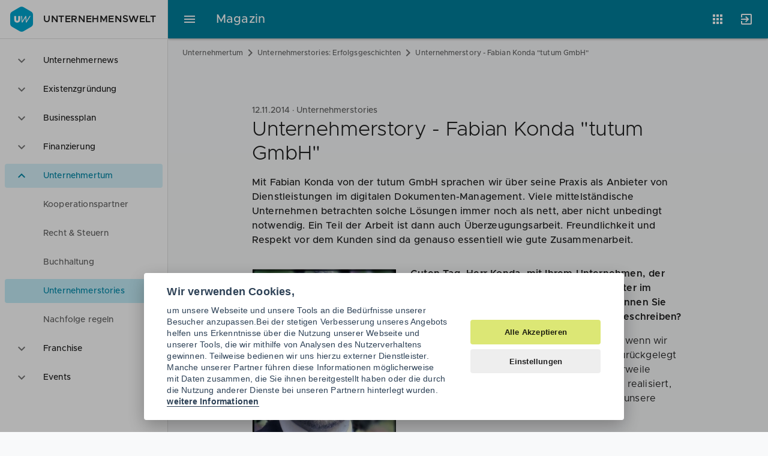

--- FILE ---
content_type: text/html; charset=UTF-8
request_url: https://www.unternehmenswelt.de/news/unternehmerstories/unternehmerstory-fabian-konda-tutum-gmbh
body_size: 12051
content:
<!DOCTYPE html>
<html lang="de">
<head>
                <script type="text/javascript">
        var _mcfg = {
            enabled: true,
            siteId:  '1',
            baseUrl: 'https://matomo.unternehmenswelt.de', // without trailing slash !
        }
        var _paq = window._paq || [];
        _paq.push(['setCustomVariable', 2, 'AppName', 'magazin', 'page']);
                 _paq.push(['setCustomVariable', 1, 'PageType', 'cms:news:item', 'page']);
        _paq.push(['setCustomDimension', 1, 'cms:news:item']);
            </script>

    <!-- Matomo Tag Manager -->
    <script type="text/javascript">
        var _mtm = window._mtm = window._mtm || [];
        _mtm.push({'mtm.startTime': (new Date().getTime()), 'event': 'mtm.Start'});
        _mtm.push({'uw.app': 'magazine'});
        var d=document, g=d.createElement('script'), s=d.getElementsByTagName('script')[0];
        g.type='text/javascript'; g.async=true; g.src='https://matomo.unternehmenswelt.de/js/container_OEpw5dP0.js'; s.parentNode.insertBefore(g,s);
    </script>
    <!-- End Matomo Tag Manager -->
                    <meta charset="utf-8">
    <meta http-equiv="x-ua-compatible" content="ie=edge">
    <meta name="application-name" content="Unternehmenswelt" />
    <meta http-equiv="x-ua-compatible" content="ie=edge" />
    <meta http-equiv="expires" content="Wed, 01 Aug 2007 06:00:00 GMT" />
    <meta http-equiv="pragma" content="no-cache" />
    <meta http-equiv="content-type" content="text/html; charset=utf-8" />
    <meta name="viewport" content="width=device-width, initial-scale=1, minimum-scale=1.0, maximum-scale=1.0, user-scalable=no">
    <meta name="keywords" content="">
    <meta name="description" content="Unternehmerstory - Fabian Konda &quot;tutum GmbH&quot;. Lesen Sie mehr zur Arbeit im Dokumenten-Management!">
    <meta name="author" content="Unternehmenswelt Portal GmbH">
    <meta name="language" content="de" />
    <meta name="theme-color" content="#30b3d8" />
    <link rel="manifest" href="/manifest.json">
    <!--link rel="stylesheet" href="//cdn.zandura.com/zui/v1.1.21/css/zui.css" -->
            <link rel="canonical" href="https://www.unternehmenswelt.de/news/unternehmerstories/unternehmerstory-fabian-konda-tutum-gmbh" />
        <meta name="msapplication-config" content="/browserconfig.xml">
    <meta name="msapplication-TileColor" content="#202124">
    <meta name="msapplication-starturl" content="https://www.unternehmenswelt.de/" />
    <meta property="og:locale" content="de_DE" />
    
    
        

    <meta property="og:title" content="Unternehmerstory - Fabian Konda &quot;tutum GmbH&quot;">
    <meta property="og:type" content="article">
    <meta property="og:url" content="https://www.unternehmenswelt.de/news/unternehmerstories/unternehmerstory-fabian-konda-tutum-gmbh">
            <meta property="og:description" content="Unternehmerstory - Fabian Konda &quot;tutum GmbH&quot;. Lesen Sie mehr zur Arbeit im Dokumenten-Management!">
    
            <meta property="og:image" content="https://www.unternehmenswelt.de/cms_images/249/5cc21/fabian-konda_portrait2013-2.jpg">
                <script type="application/ld+json">{"@context":"http:\/\/schema.org","@type":"NewsArticle","mainEntityOfPage":{"@type":"WebPage","@id":"https:\/\/www.unternehmenswelt.de\/news\/unternehmerstories\/unternehmerstory-fabian-konda-tutum-gmbh"},"headline":"Unternehmerstory - Fabian Konda \"tutum GmbH\"","description":"Unternehmerstory - Fabian Konda \"tutum GmbH\". Lesen Sie mehr zur Arbeit im Dokumenten-Management!","publisher":{"@type":"Organization","name":"Unternehmenswelt","logo":{"@type":"ImageObject","url":"https:\/\/www.unternehmenswelt.de\/v2\/img\/amp-logo.png","width":"600","height":"60"}},"datePublished":"2014-11-12T11:00:15+00:00","dateModified":"2020-07-08T11:00:15+00:00","image":{"@type":"ImageObject","url":"\/cms_images\/249\/5cc21\/fabian-konda_portrait2013-2.jpg","width":1360,"height":640},"author":{"@type":"Person","name":"Stephan Leistner"}}</script>
    
    <link href="/favicon.png" rel="shortcut icon favicon" type="image/ico" />
    <link href="/apple-touch-icon.png" rel="apple-touch-icon" />
    <title>Unternehmerstory - Fabian Konda &quot;tutum GmbH&quot; - Unternehmenswelt</title>

            <link rel="stylesheet" href="/build/337.d60f8b20.css"><link rel="stylesheet" href="/build/cms.408ede7e.css">
    
</head>
<body id="html-document-body" data-zandura-auth="false" data-sso-status-url="https://accounts.zandura.com/sso/status/none" data-auth="false">
    <div class="zui-container" id="app">

        <aside class="zui-drawer " id="app-drawer" >
    <header class="zui-app-bar bottom-divider px--1.5 py--1">
        <a href="/" class="zui-logo">
            <i class="zui-icon zui-icon--uw size-6"></i>
            Unternehmenswelt
        </a>
    </header>
    <nav class="zui-content">
        <div role="listbox" class="zui-list navigation" aria-multiselectable="false">
                                                        <div role="option" aria-selected="false" class="item" id="option-14875">
                                            <button aria-controls="region-14875" aria-expanded="false" aria-labelledby="option-14875" class="list-action"></button>
                                        <i class="leading zui-icon zui-icon--expand_more"></i>
                    <div class="fluid text-truncate">Unternehmernews</div>
                </div>
                <div role="region" class="zui-disclosure" id="region-14875">
                    <ul role="menu" class="zui-list medium-emphasis">
                                                                                <li role="menuitem" aria-current="false" class="item" id="menuitem-19040">
                                <a aria-labelledby="menu-19040" class="list-action" href="/unternehmernews/aktuell"></a>
                                <i class="leading"></i>
                                <div class="text-truncate">Aktuelle News</div>
                            </li>
                                            </ul>
                </div>
                                            <div role="option" aria-selected="false" class="item" id="option-14874">
                                            <button aria-controls="region-14874" aria-expanded="false" aria-labelledby="option-14874" class="list-action"></button>
                                        <i class="leading zui-icon zui-icon--expand_more"></i>
                    <div class="fluid text-truncate">Existenzgründung</div>
                </div>
                <div role="region" class="zui-disclosure" id="region-14874">
                    <ul role="menu" class="zui-list medium-emphasis">
                                                                                <li role="menuitem" aria-current="false" class="item" id="menuitem-18899">
                                <a aria-labelledby="menu-18899" class="list-action" href="/existenzgruendung.html"></a>
                                <i class="leading"></i>
                                <div class="text-truncate">Gründerleitfaden</div>
                            </li>
                                                                                <li role="menuitem" aria-current="false" class="item" id="menuitem-18901">
                                <a aria-labelledby="menu-18901" class="list-action" href="/selbststaendigkeit.html"></a>
                                <i class="leading"></i>
                                <div class="text-truncate">Selbständigkeit</div>
                            </li>
                                                                                <li role="menuitem" aria-current="false" class="item" id="menuitem-19238">
                                <a aria-labelledby="menu-19238" class="list-action" href="/existenzgruendung/news.html"></a>
                                <i class="leading"></i>
                                <div class="text-truncate">Gründer-News</div>
                            </li>
                                                                                <li role="menuitem" aria-current="false" class="item" id="menuitem-18903">
                                <a aria-labelledby="menu-18903" class="list-action" href="/gruender-checklisten"></a>
                                <i class="leading"></i>
                                <div class="text-truncate">Gründerchecklisten</div>
                            </li>
                                                                                <li role="menuitem" aria-current="false" class="item" id="menuitem-18904">
                                <a aria-labelledby="menu-18904" class="list-action" href="/gruendungsberatung.html"></a>
                                <i class="leading"></i>
                                <div class="text-truncate">Gründungsberatung</div>
                            </li>
                                                                                <li role="menuitem" aria-current="false" class="item" id="menuitem-18907">
                                <a aria-labelledby="menu-18907" class="list-action" href="/existenzgruenderseminare.html"></a>
                                <i class="leading"></i>
                                <div class="text-truncate">Gründerseminare</div>
                            </li>
                                                                                <li role="menuitem" aria-current="false" class="item" id="menuitem-19100">
                                <a aria-labelledby="menu-19100" class="list-action" href="/foerderung.html"></a>
                                <i class="leading"></i>
                                <div class="text-truncate">Gründerförderung</div>
                            </li>
                                                                                <li role="menuitem" aria-current="false" class="item" id="menuitem-18909">
                                <a aria-labelledby="menu-18909" class="list-action" href="/rechtsformen.html"></a>
                                <i class="leading"></i>
                                <div class="text-truncate">Rechtsformen</div>
                            </li>
                                                                                <li role="menuitem" aria-current="false" class="item" id="menuitem-19038">
                                <a aria-labelledby="menu-19038" class="list-action" href="/geschaeftskonto.html"></a>
                                <i class="leading"></i>
                                <div class="text-truncate">Geschäftskonten</div>
                            </li>
                                            </ul>
                </div>
                                            <div role="option" aria-selected="false" class="item" id="option-19079">
                                            <button aria-controls="region-19079" aria-expanded="false" aria-labelledby="option-19079" class="list-action"></button>
                                        <i class="leading zui-icon zui-icon--expand_more"></i>
                    <div class="fluid text-truncate">Businessplan</div>
                </div>
                <div role="region" class="zui-disclosure" id="region-19079">
                    <ul role="menu" class="zui-list medium-emphasis">
                                                                                <li role="menuitem" aria-current="false" class="item" id="menuitem-19013">
                                <a aria-labelledby="menu-19013" class="list-action" href="/businessplan.html"></a>
                                <i class="leading"></i>
                                <div class="text-truncate">Businessplan</div>
                            </li>
                                                                                <li role="menuitem" aria-current="false" class="item" id="menuitem-18806">
                                <a aria-labelledby="menu-18806" class="list-action" href="/geschaeftsplan.html"></a>
                                <i class="leading"></i>
                                <div class="text-truncate">Geschäftsplan</div>
                            </li>
                                                                                <li role="menuitem" aria-current="false" class="item" id="menuitem-18808">
                                <a aria-labelledby="menu-18808" class="list-action" href="/unternehmenskonzept.html"></a>
                                <i class="leading"></i>
                                <div class="text-truncate">Unternehmenskonzept</div>
                            </li>
                                                                                <li role="menuitem" aria-current="false" class="item" id="menuitem-18795">
                                <a aria-labelledby="menu-18795" class="list-action" href="/businessplan-beispiele-muster-vorlagen"></a>
                                <i class="leading"></i>
                                <div class="text-truncate">Businessplan Beispiele</div>
                            </li>
                                                                                <li role="menuitem" aria-current="false" class="item" id="menuitem-18838">
                                <a aria-labelledby="menu-18838" class="list-action" href="/businessplan-inhalt.html"></a>
                                <i class="leading"></i>
                                <div class="text-truncate">Businessplan Inhalt</div>
                            </li>
                                                                                <li role="menuitem" aria-current="false" class="item" id="menuitem-18797">
                                <a aria-labelledby="menu-18797" class="list-action" href="/businessplan-muster.html"></a>
                                <i class="leading"></i>
                                <div class="text-truncate">Businessplan Muster</div>
                            </li>
                                                                                <li role="menuitem" aria-current="false" class="item" id="menuitem-18801">
                                <a aria-labelledby="menu-18801" class="list-action" href="/businessplan-vorlage.html"></a>
                                <i class="leading"></i>
                                <div class="text-truncate">Businessplan Vorlagen</div>
                            </li>
                                            </ul>
                </div>
                                            <div role="option" aria-selected="false" class="item" id="option-19080">
                                            <button aria-controls="region-19080" aria-expanded="false" aria-labelledby="option-19080" class="list-action"></button>
                                        <i class="leading zui-icon zui-icon--expand_more"></i>
                    <div class="fluid text-truncate">Finanzierung</div>
                </div>
                <div role="region" class="zui-disclosure" id="region-19080">
                    <ul role="menu" class="zui-list medium-emphasis">
                                                                                <li role="menuitem" aria-current="false" class="item" id="menuitem-19084">
                                <a aria-labelledby="menu-19084" class="list-action" href="/finanzierung.html"></a>
                                <i class="leading"></i>
                                <div class="text-truncate">Finanzierung Wissen</div>
                            </li>
                                                                                <li role="menuitem" aria-current="false" class="item" id="menuitem-19077">
                                <a aria-labelledby="menu-19077" class="list-action" href="/finanzierung-fuer-gruender-und-unternehmer.html"></a>
                                <i class="leading"></i>
                                <div class="text-truncate">Finanzierungscheck</div>
                            </li>
                                                                                <li role="menuitem" aria-current="false" class="item" id="menuitem-18889">
                                <a aria-labelledby="menu-18889" class="list-action" href="/gruendungsfinanzierung.html"></a>
                                <i class="leading"></i>
                                <div class="text-truncate">Gründungsfinanzierung</div>
                            </li>
                                                                                <li role="menuitem" aria-current="false" class="item" id="menuitem-18890">
                                <a aria-labelledby="menu-18890" class="list-action" href="/unternehmensfinanzierung.html"></a>
                                <i class="leading"></i>
                                <div class="text-truncate">Unternehmensfinanzierung</div>
                            </li>
                                                                                <li role="menuitem" aria-current="false" class="item" id="menuitem-19078">
                                <a aria-labelledby="menu-19078" class="list-action" href="/foerdermittel.html"></a>
                                <i class="leading"></i>
                                <div class="text-truncate">Fördermittel</div>
                            </li>
                                                                                <li role="menuitem" aria-current="false" class="item" id="menuitem-18896">
                                <a aria-labelledby="menu-18896" class="list-action" href="/finanzierung-news"></a>
                                <i class="leading"></i>
                                <div class="text-truncate">Finanzierung News</div>
                            </li>
                                                                                <li role="menuitem" aria-current="false" class="item" id="menuitem-19085">
                                <a aria-labelledby="menu-19085" class="list-action" href="/finanzierungspartner.html"></a>
                                <i class="leading"></i>
                                <div class="text-truncate">Finanzierungspartner</div>
                            </li>
                                            </ul>
                </div>
                                            <div role="option" aria-selected="true" class="item" id="option-14873">
                                            <button aria-controls="region-14873" aria-expanded="true" aria-labelledby="option-14873" class="list-action"></button>
                                        <i class="leading zui-icon zui-icon--expand_more"></i>
                    <div class="fluid text-truncate">Unternehmertum</div>
                </div>
                <div role="region" class="zui-disclosure open" id="region-14873">
                    <ul role="menu" class="zui-list medium-emphasis">
                                                                                <li role="menuitem" aria-current="false" class="item" id="menuitem-19117">
                                <a aria-labelledby="menu-19117" class="list-action" href="/partner-finden"></a>
                                <i class="leading"></i>
                                <div class="text-truncate">Kooperationspartner</div>
                            </li>
                                                                                <li role="menuitem" aria-current="false" class="item" id="menuitem-19082">
                                <a aria-labelledby="menu-19082" class="list-action" href="/recht-steuern.html"></a>
                                <i class="leading"></i>
                                <div class="text-truncate">Recht &amp; Steuern</div>
                            </li>
                                                                                <li role="menuitem" aria-current="false" class="item" id="menuitem-19051">
                                <a aria-labelledby="menu-19051" class="list-action" href="/buchhaltung.html"></a>
                                <i class="leading"></i>
                                <div class="text-truncate">Buchhaltung</div>
                            </li>
                                                                                <li role="menuitem" aria-current="true" class="item" id="menuitem-17631">
                                <a aria-labelledby="menu-17631" class="list-action" href="/unternehmerstories.html"></a>
                                <i class="leading"></i>
                                <div class="text-truncate">Unternehmerstories</div>
                            </li>
                                                                                <li role="menuitem" aria-current="false" class="item" id="menuitem-19081">
                                <a aria-labelledby="menu-19081" class="list-action" href="/nachfolge-regeln"></a>
                                <i class="leading"></i>
                                <div class="text-truncate">Nachfolge regeln</div>
                            </li>
                                            </ul>
                </div>
                                            <div role="option" aria-selected="false" class="item" id="option-14907">
                                            <button aria-controls="region-14907" aria-expanded="false" aria-labelledby="option-14907" class="list-action"></button>
                                        <i class="leading zui-icon zui-icon--expand_more"></i>
                    <div class="fluid text-truncate">Franchise</div>
                </div>
                <div role="region" class="zui-disclosure" id="region-14907">
                    <ul role="menu" class="zui-list medium-emphasis">
                                                                                <li role="menuitem" aria-current="false" class="item" id="menuitem-19011">
                                <a aria-labelledby="menu-19011" class="list-action" href="/franchise.html"></a>
                                <i class="leading"></i>
                                <div class="text-truncate">Franchise Businessplan</div>
                            </li>
                                                                                <li role="menuitem" aria-current="false" class="item" id="menuitem-18996">
                                <a aria-labelledby="menu-18996" class="list-action" href="/franchise-wissen"></a>
                                <i class="leading"></i>
                                <div class="text-truncate">Franchise Wissen</div>
                            </li>
                                                                                <li role="menuitem" aria-current="false" class="item" id="menuitem-19066">
                                <a aria-labelledby="menu-19066" class="list-action" href="/franchise-systeme-in-der-gastronomie.html"></a>
                                <i class="leading"></i>
                                <div class="text-truncate">Franchise Gastronomie</div>
                            </li>
                                                                                <li role="menuitem" aria-current="false" class="item" id="menuitem-19067">
                                <a aria-labelledby="menu-19067" class="list-action" href="/franchise-systeme-im-handel.html"></a>
                                <i class="leading"></i>
                                <div class="text-truncate">Franchise Handel</div>
                            </li>
                                                                                <li role="menuitem" aria-current="false" class="item" id="menuitem-19069">
                                <a aria-labelledby="menu-19069" class="list-action" href="/franchise-systeme-im-dienstleistungsgewerbe.html"></a>
                                <i class="leading"></i>
                                <div class="text-truncate">Franchise Dienstleistung</div>
                            </li>
                                                                                <li role="menuitem" aria-current="false" class="item" id="menuitem-19064">
                                <a aria-labelledby="menu-19064" class="list-action" href="/franchise-systeme-fitness-und-beauty.html"></a>
                                <i class="leading"></i>
                                <div class="text-truncate">Franchise Wellness</div>
                            </li>
                                                                                <li role="menuitem" aria-current="false" class="item" id="menuitem-19065">
                                <a aria-labelledby="menu-19065" class="list-action" href="/franchise-systeme-freizeit-und-events.html"></a>
                                <i class="leading"></i>
                                <div class="text-truncate">Franchise Freizeit</div>
                            </li>
                                                                                <li role="menuitem" aria-current="false" class="item" id="menuitem-19008">
                                <a aria-labelledby="menu-19008" class="list-action" href="/franchise-check.html"></a>
                                <i class="leading"></i>
                                <div class="text-truncate">Franchise Check</div>
                            </li>
                                            </ul>
                </div>
                                            <div role="option" aria-selected="false" class="item" id="option-14877">
                                            <button aria-controls="region-14877" aria-expanded="false" aria-labelledby="option-14877" class="list-action"></button>
                                        <i class="leading zui-icon zui-icon--expand_more"></i>
                    <div class="fluid text-truncate">Events</div>
                </div>
                <div role="region" class="zui-disclosure" id="region-14877">
                    <ul role="menu" class="zui-list medium-emphasis">
                                                                                <li role="menuitem" aria-current="false" class="item" id="menuitem-19062">
                                <a aria-labelledby="menu-19062" class="list-action" href="/veranstaltungen"></a>
                                <i class="leading"></i>
                                <div class="text-truncate">Aktuelle Events</div>
                            </li>
                                            </ul>
                </div>
                    </div>
    </nav>
</aside>
        <div class="zui-content">
            <header class="zui-header size-1 background--primary" id="app-header">
                                <div role="menubar" class="regular zui-app-bar fixed scroll-regular scroll-raise scroll-down--slide-out scroll-up--slide-in">
                    <div class="navigation">
                        <button class="zui-toggle-button" aria-controls="app-drawer" aria-label="Hauptmenü">
                            <i class="zui-icon zui-icon--menu"></i>
                        </button>
                    </div>
                    <div class="row text-truncate">
                        <a style="z-index: 999" href="/" class="zui-logo right-divider pr--2.5 mr--2.5 hide--mob invisible-link">Unternehmenswelt</a>
                        <span class="title">Magazin</span>
                    </div>
                    <div class="actions">
                                                                                    <div class="zui-menu apps">
    <button class="zui-toggle-button zui-tooltip position--bottom-right" aria-controls="appsMenu" aria-expanded="false" aria-label="Anwendungen"
            aria-pressed="false">
        <i class="zui-icon zui-icon--apps"></i>
    </button>
    <div role="menu" id="appsMenu" aria-hidden="true">
        <div class="zui-content scroll-y">
            <ul class="zui-list">
                <li class="item">
                    <a href="https://www.unternehmenswelt.de/unternehmernews/aktuell" class="list-action">
                        <div class="caption">Magazin</div>
                    </a>
                    <div class="zui-image">
                        <svg xmlns="http://www.w3.org/2000/svg" viewBox="0 0 64 64">
                            <defs>
                                <radialGradient id="9mdacr" cx="0" cy="0" r="90">
                                    <stop offset="0.20" stop-color="#fff" stop-opacity="0.1"></stop>
                                    <stop offset="0.30" stop-color="#fff" stop-opacity="0.08"></stop>
                                    <stop offset="0.56" stop-color="#fff" stop-opacity="0.02"></stop>
                                    <stop offset="0.80" stop-color="#fff" stop-opacity="0"></stop>
                                </radialGradient>
                            </defs>
                            <path d="M32,32,56.82,17.67a3.49,3.49,0,0,0-1.22-1.3L33.73,3.75a3.85,3.85,0,0,0-3.46,0
                                  L8.4,16.37a3.49,3.49,0,0,0-1.22,1.3Z" fill="#c5d53a"></path>
                            <path d="M32,32,7.18,17.67a3.45,3.45,0,0,0-.51,1.7V44.63a3.85,3.85,0,0,0,1.73,3L30.27,60.25
                                  a3.46,3.46,0,0,0,1.73.41Z" fill="#a8ae2c"></path>
                            <path d="M33.73,60.25,55.6,47.63a3.85,3.85,0,0,0,1.73-3V19.37a3.45,3.45,0,0,0-.51-1.7
                                  L32,32V60.66h0A3.46,3.46,0,0,0,33.73,60.25Z" fill="#979726"></path>
                            <path d="M57,18a2.68,2.68,0,0,0-.18-.28L7.19,46.32l.15.3h0Z" fill="#222" opacity="0.07"></path>
                            <path d="M56.82,17.67a1.67,1.67,0,0,0-.18-.28L7,46a2.11,2.11,0,0,0,.16.3h0Z" fill="#fff" opacity="0.1"></path>
                            <path d="M7.35,17.39c-.06.1-.1.2-.15.3L56.82,46.34l.18-.28h0Z" fill="#222" opacity="0.07"></path>
                            <path d="M7.18,17.68,7,18,56.65,46.63c.06-.1.13-.19.18-.28h0Z" fill="#fff" opacity="0.1"></path>
                            <polygon points="14.67 22 14.67 51.24 17.34 52.79 32 44.32 46.66 52.79 49.33 51.24 49.33 22
                                  32 11.98 14.67 22" fill="#f8f9fa"></polygon>
                            <polygon points="14.67 51.24 17.34 52.79 32 44.32 32 11.98 14.67 22 14.67 51.24" fill="#222" opacity="0.07"></polygon>
                            <path d="M32,31.61a2.25,2.25,0,0,0,1.15-.28l5.52-3.18V38.93h0A2.65,2.65,0,0,0,40,41.24
                                  l4,2.31V26.41a2.55,2.55,0,0,0-1.15-2L38.67,22,32,25.84Z" fill="#007f9c"></path>
                            <path d="M25.33,38.93V28.15l5.52,3.18a2.25,2.25,0,0,0,1.15.28h0V25.84h0L25.33,22l-4.18,2.42
                                  a2.55,2.55,0,0,0-1.15,2V38.93h0v4.62l4-2.31A2.65,2.65,0,0,0,25.33,38.93Z" fill="#005d6f"></path>
                            <path d="M32,60.66h.33V3.35H32Z" fill="#222" opacity="0.07"></path>
                            <path d="M31.67,60.66H32V3.35h-.33Z" fill="#fff" opacity="0.1"></path>
                            <path d="M8.4,47.63,30.27,60.25a3.85,3.85,0,0,0,3.46,0L55.6,47.63a3.85,3.85,0,0,0,1.73-3
                                  v-.34a3.85,3.85,0,0,1-1.73,3L33.73,59.92a3.85,3.85,0,0,1-3.46,0L8.4,47.29
                                  a3.85,3.85,0,0,1-1.73-3v.34A3.85,3.85,0,0,0,8.4,47.63Z" fill="#020" opacity="0.07"></path>
                            <path d="M8.4,16.71,30.27,4.08a3.85,3.85,0,0,1,3.46,0L55.6,16.71a3.85,3.85,0,0,1,1.73,3
                                  v-.34a3.85,3.85,0,0,0-1.73-3L33.73,3.75a3.85,3.85,0,0,0-3.46,0L8.4,16.37
                                  a3.85,3.85,0,0,0-1.73,3v.34A3.85,3.85,0,0,1,8.4,16.71Z" fill="#fff" opacity="0.1"></path>
                            <path d="M32,3.34a3.46,3.46,0,0,0-1.73.41L8.4,16.37a3.85,3.85,0,0,0-1.73,3V44.63
                                  a3.85,3.85,0,0,0,1.73,3L30.27,60.25a3.85,3.85,0,0,0,3.46,0L55.6,47.63
                                  a3.85,3.85,0,0,0,1.73-3V19.37a3.85,3.85,0,0,0-1.73-3L33.73,3.75
                                  A3.46,3.46,0,0,0,32,3.34Z" fill="url(#9mdacr)"></path>
                        </svg>
                    </div>
                </li>
                <li class="item">
                    <a href="https://app.unternehmenswelt.de/businessplan-tool/fragebogen/1" class="list-action">
                        <div class="caption">Businessplan</div>
                    </a>
                    <div class="zui-image">
                        <svg xmlns="http://www.w3.org/2000/svg" viewBox="0 0 64 64">
                            <defs>
                                <radialGradient id="o1p61z" cx="0" cy="0" r="90">
                                    <stop offset="0.20" stop-color="#fff" stop-opacity="0.1"/>
                                    <stop offset="0.30" stop-color="#fff" stop-opacity="0.08"/>
                                    <stop offset="0.56" stop-color="#fff" stop-opacity="0.02"/>
                                    <stop offset="0.80" stop-color="#fff" stop-opacity="0"/>
                                </radialGradient>
                            </defs>
                            <path d="M8.4,47.6l10.9,6.3V24.7L7.2,17.6a4.1,4.1,0,0,0-.5,1.8V44.6A3.6,3.6,0,0,0,8.4,47.6Z"
                                  fill="#c5d53a"/>
                            <path d="M19.3,10.1h0V53.9l11,6.4a4.3,4.3,0,0,0,1.7.4V17.3Z" fill="#a8ae2c"/>
                            <path d="M44.7,10.1h0V53.9l-11,6.4a4.3,4.3,0,0,1-1.7.4V17.3Z" fill="#007f9c"/>
                            <path d="M55.6,47.6,44.7,53.9V24.7l12.1-7.1a4.1,4.1,0,0,1,.5,1.8V44.6
                                  A3.6,3.6,0,0,1,55.6,47.6Z" fill="#0092b5"/>
                            <path d="M19.3,24.7V10.1L8.4,16.4a3,3,0,0,0-1.2,1.3Z" fill="#e2ea9b"/>
                            <path d="M32,17.3l12.7-7.2-11-6.4a4,4,0,0,0-3.4,0l-11,6.4Z" fill="#98dac6"/>
                            <path d="M44.7,24.7l12.1-7a3,3,0,0,0-1.2-1.3L44.7,10.1Z" fill="#4ecbf1"/>
                            <path d="M32,3.3a4.3,4.3,0,0,0-1.7.4L8.4,16.4a3.6,3.6,0,0,0-1.7,3V44.6a3.6,3.6,0,0,0,1.7,3
                                  L30.3,60.3a3.8,3.8,0,0,0,3.4,0L55.6,47.6a3.6,3.6,0,0,0,1.7-3V19.4a3.6,3.6,0,0,0-1.7-3
                                  L33.7,3.7A4.3,4.3,0,0,0,32,3.3Z" fill="url(#o1p61z)"/>
                        </svg>
                    </div>
                </li>
                <li class="item">
                    <a href="https://app.unternehmenswelt.de/foerdermittel-check.html" class="list-action">
                        <div class="caption">Fördermittel</div>
                    </a>
                    <div class="zui-image">
                        <svg xmlns="http://www.w3.org/2000/svg" viewBox="0 0 64 64">
                            <defs>
                                <filter id="uvlzjk" width="200%" height="200%">
                                    <feGaussianBlur in="SourceAlpha" stdDeviation="1.3"/>
                                    <feOffset dx="1.3" dy="1.3"/>
                                    <feComponentTransfer>
                                        <feFuncA type="linear" slope="0.2"/>
                                    </feComponentTransfer>
                                    <feMerge>
                                        <feMergeNode/>
                                        <feMergeNode in="SourceGraphic"/>
                                    </feMerge>
                                </filter>
                                <linearGradient id="8jv44j" x1="29" y1="27" x2="49" y2="48"
                                                gradientUnits="userSpaceOnUse">
                                    <stop offset="0" stop-color="#203" stop-opacity="0.2"/>
                                    <stop offset="1" stop-color="#203" stop-opacity="0"/>
                                </linearGradient>
                                <radialGradient id="oekcvk" cx="0" cy="0" r="90">
                                    <stop offset="0.20" stop-color="#fff" stop-opacity="0.1"/>
                                    <stop offset="0.30" stop-color="#fff" stop-opacity="0.08"/>
                                    <stop offset="0.56" stop-color="#fff" stop-opacity="0.02"/>
                                    <stop offset="0.80" stop-color="#fff" stop-opacity="0"/>
                                </radialGradient>
                            </defs>
                            <path d="M32,3.3a4.3,4.3,0,0,0-1.7.4L8.4,16.4a3.6,3.6,0,0,0-1.7,3V44.6a3.6,3.6,0,0,0,1.7,3
                                  L30.3,60.3a3.8,3.8,0,0,0,3.4,0L55.6,47.6a3.6,3.6,0,0,0,1.7-3V19.4
                                  a3.6,3.6,0,0,0-1.7-3L33.7,3.7A4.3,4.3,0,0,0,32,3.3Z" fill="#9aa0a6" opacity="0.24"/>
                            <path d="M57.3,19.4v.3a3.8,3.8,0,0,0-1.7-3L33.7,4.1A3.1,3.1,0,0,0,32,3.7a3.1,3.1,0,0,0-1.7.4
                                  L8.4,16.7a3.8,3.8,0,0,0-1.7,3v-.3a3.6,3.6,0,0,1,1.7-3L30.3,3.8a3.1,3.1,0,0,1,3.4,0
                                  L55.6,16.4A3.6,3.6,0,0,1,57.3,19.4Z" fill="#fff" opacity="0.07"/>
                            <path d="M8.4,47.3a3.8,3.8,0,0,1-1.7-3v.3a3.6,3.6,0,0,0,1.7,3L30.3,60.2a3.1,3.1,0,0,0,3.4,0
                                  L55.6,47.6a3.6,3.6,0,0,0,1.7-3v-.3a3.8,3.8,0,0,1-1.7,3L33.7,59.9
                                  a3.1,3.1,0,0,1-1.7.4,3.1,3.1,0,0,1-1.7-.4" fill="#023" opacity="0.07"/>
                            <path d="M16,21.3A2.7,2.7,0,0,0,13.3,24V45.3A2.7,2.7,0,0,0,16,48H48a2.7,2.7,0,0,0,2.7-2.7
                                  V24A2.7,2.7,0,0,0,48,21.3Z" fill="#023" filter="url(#uvlzjk)"/>
                            <path d="M36,12H28a1.3,1.3,0,0,0-1.3,1.3V16H37.3V13.3A1.3,1.3,0,0,0,36,12Z" fill="#c5d53a"/>
                            <path d="M23.3,16a2,2,0,0,0-2,2v3.3H42.7V18a2,2,0,0,0-2-2Z" fill="#a8ae2c"/>
                            <path d="M16,21.3A2.7,2.7,0,0,0,13.3,24V45.3A2.7,2.7,0,0,0,16,48H48a2.7,2.7,0,0,0,2.7-2.7
                                  V24A2.7,2.7,0,0,0,48,21.3Z" fill="#979726"/>
                            <path d="M50.7,24v.3A2.7,2.7,0,0,0,48,21.7H16a2.7,2.7,0,0,0-2.7,2.6V24A2.7,2.7,0,0,1,16,21.3
                                  H48A2.7,2.7,0,0,1,50.7,24Zm-10-8H23.3a2,2,0,0,0-2,2v.3a2,2,0,0,1,2-2H40.7
                                  a2,2,0,0,1,2,2V18A2,2,0,0,0,40.7,16ZM36,12H28a1.3,1.3,0,0,0-1.3,1.3v.4
                                  A1.3,1.3,0,0,1,28,12.3h8a1.3,1.3,0,0,1,1.3,1.4v-.4A1.3,1.3,0,0,0,36,12Z" fill="#fff"
                                  opacity="0.2"/>
                            <path d="M48,47.7H16A2.7,2.7,0,0,1,13.3,45v.3A2.7,2.7,0,0,0,16,48H48a2.7,2.7,0,0,0,2.7-2.7
                                  V45A2.7,2.7,0,0,1,48,47.7Z" fill="#023" opacity="0.2"/>
                            <path d="M37.3,48H48a2.7,2.7,0,0,0,2.7-2.7v-8l-16-16L32,42.7Z" fill="url(#8jv44j)"/>
                            <polygon points="32 42.7 24.3 35 24 35 32 43 40 35 39.7 35 32 42.7" fill="#023"
                                     opacity="0.2"/>
                            <path d="M32,42.7l8-8H34.7V21.3H29.3V34.7H24Z" fill="#fff"/>
                            <path d="M32,3.3a4.3,4.3,0,0,0-1.7.4L8.4,16.4a3.6,3.6,0,0,0-1.7,3V44.6a3.6,3.6,0,0,0,1.7,3
                                  L30.3,60.3a3.8,3.8,0,0,0,3.4,0L55.6,47.6a3.6,3.6,0,0,0,1.7-3V19.4a3.6,3.6,0,0,0-1.7-3
                                  L33.7,3.7A4.3,4.3,0,0,0,32,3.3Z" fill="url(#oekcvk)"/>
                        </svg>
                    </div>
                </li>

                <li class="item">
                    <a href="https://partner.unternehmenswelt.de/" class="list-action">
                        <div class="caption">Angebote</div>
                    </a>
                    <div class="zui-image">
                        <svg xmlns="http://www.w3.org/2000/svg" viewBox="0 0 64 64">
                            <defs>
                                <clipPath id="oa6t2t">
                                    <path d="M32,3.3a3.5,3.5,0,0,0-1.7.41L8.4,16.4a3.9,3.9,0,0,0-1.7,3V44.63
                                          a3.9,3.9,0,0,0,1.7,3L30.3,60.3a3.9,3.9,0,0,0,3.5,0L55.6,47.6
                                          a3.9,3.9,0,0,0,1.7-3V19.4a3.9,3.9,0,0,0-1.7-3L33.7,3.8A3.5,3.5,0,0,0,32,3.3Z"
                                          fill="none"/>
                                </clipPath>
                                <filter id="joavnf" width="200%" height="200%">
                                    <feGaussianBlur in="SourceAlpha" stdDeviation="1.3"/>
                                    <feOffset dx="1.3" dy="1.3"/>
                                    <feComponentTransfer>
                                        <feFuncA type="linear" slope="0.2"/>
                                    </feComponentTransfer>
                                    <feMerge>
                                        <feMergeNode/>
                                        <feMergeNode in="SourceGraphic"/>
                                    </feMerge>
                                </filter>
                                <radialGradient id="gl0jwa" cx="0" cy="0" r="90">
                                    <stop offset="0.20" stop-color="#fff" stop-opacity="0.1"/>
                                    <stop offset="0.30" stop-color="#fff" stop-opacity="0.08"/>
                                    <stop offset="0.56" stop-color="#fff" stop-opacity="0.02"/>
                                    <stop offset="0.80" stop-color="#fff" stop-opacity="0"/>
                                </radialGradient>
                            </defs>
                            <path d="M30.3,3.7,8.4,16.4a3.6,3.6,0,0,0-1.7,3V44.6a3.6,3.6,0,0,0,1.7,3L30.3,60.3
                                  a4.3,4.3,0,0,0,1.7.4V3.3A4.3,4.3,0,0,0,30.3,3.7Z" fill="#0092b5"/>
                            <path d="M33.7,60.3,55.6,47.6a3.6,3.6,0,0,0,1.7-3V19.4a3.6,3.6,0,0,0-1.7-3L33.7,3.7
                                  A4.3,4.3,0,0,0,32,3.3V60.7A4.3,4.3,0,0,0,33.7,60.3Z" fill="#00a6d0"/>
                            <path d="M32,32h0L7.2,46.3a2.6,2.6,0,0,0,1.2,1.3L30.3,60.3a4.3,4.3,0,0,0,1.7.4h0
                                  a4.3,4.3,0,0,0,1.7-.4L55.6,47.6a2.6,2.6,0,0,0,1.2-1.3Z" clip-path="url(#oa6t2t)"
                                  fill="#023" filter="url(#joavnf)" opacity="0.2"/>
                            <path d="M32,32h0L7.2,46.3a2.6,2.6,0,0,0,1.2,1.3L30.3,60.3a4.3,4.3,0,0,0,1.7.4h0
                                  a4.3,4.3,0,0,0,1.7-.4L55.6,47.6a2.6,2.6,0,0,0,1.2-1.3Z" fill="#005d6f"/>
                            <path d="M31.7,3.4V60.6H32V3.3Z" fill="#222" opacity="0.07"/>
                            <path d="M32.3,60.6V3.4H32V60.7Z" fill="#fff" opacity="0.1"/>
                            <path d="M32,32.3h0L56.7,46.6c0-.1.1-.2.1-.3L32,32h0L7.2,46.3c0,.1.1.2.1.3Z" fill="#fff"
                                  opacity="0.2"/>
                            <path d="M55.6,16.4,33.7,3.7a3.8,3.8,0,0,0-3.4,0L8.4,16.4a3.6,3.6,0,0,0-1.7,3v.3
                                  a3.8,3.8,0,0,1,1.7-3L30.3,4.1A3.1,3.1,0,0,1,32,3.7a3.1,3.1,0,0,1,1.7.4L55.6,16.7
                                  a3.8,3.8,0,0,1,1.7,3v-.3A3.6,3.6,0,0,0,55.6,16.4Z" fill="#fff" opacity="0.2"/>
                            <path d="M57.3,31.3,42.7,39.8a10.7,10.7,0,0,1-21.4,0L6.7,31.3V44.6a3.6,3.6,0,0,0,1.7,3
                                  L30.3,60.3a4.3,4.3,0,0,0,1.7.4,3.1,3.1,0,0,0,1.7-.4L55.6,47.6a3.6,3.6,0,0,0,1.7-3Z"
                                  fill="#023" opacity="0.2" filter="url(#b)" clip-path="url(#a)"/>
                            <path d="M57.3,31.3,42.7,39.8a10.7,10.7,0,0,1-21.4,0L6.7,31.3V44.6a3.6,3.6,0,0,0,1.7,3
                                  L30.3,60.3a4.3,4.3,0,0,0,1.7.4,3.1,3.1,0,0,0,1.7-.4L55.6,47.6a3.6,3.6,0,0,0,1.7-3Z"
                                  clip-path="url(#oa6t2t)" fill="#023" filter="url(#joavnf)" opacity="0.2"/>
                            <path d="M33.7,60.3,55.6,47.6a3.6,3.6,0,0,0,1.7-3V31.3L42.7,39.8A10.7,10.7,0,0,1,32,50.5
                                  V60.7A3.1,3.1,0,0,0,33.7,60.3Z" fill="#a8ae2c"/>
                            <path d="M32.3,60.7V50.5H32V60.7Z" fill="#023" opacity="0.07"/>
                            <path d="M32,50.5A10.7,10.7,0,0,1,21.3,39.8L6.7,31.3V44.6a3.6,3.6,0,0,0,1.7,3L30.3,60.3
                                  a4.3,4.3,0,0,0,1.7.4Z" fill="#c5d53a"/>
                            <path d="M42.7,39.8a10.7,10.7,0,0,1-21.4,0L6.7,31.3v.4l14.6,8.4a10.7,10.7,0,0,0,21.4,0
                                  l14.6-8.4v-.4Z" fill="#fff" opacity="0.2"/>
                            <path d="M31.7,50.5V60.6H32V50.5Z" fill="#fff" opacity="0.1"/>
                            <path d="M55.6,47.3,33.7,60a3.1,3.1,0,0,1-1.7.3,3.1,3.1,0,0,1-1.7-.4L8.4,47.3
                                  a3.8,3.8,0,0,1-1.7-3v.3a3.6,3.6,0,0,0,1.7,3L30.3,60.3
                                  a4.3,4.3,0,0,0,1.7.4,3.1,3.1,0,0,0,1.7-.4L55.6,47.6a3.6,3.6,0,0,0,1.7-3v-.3
                                  A3.8,3.8,0,0,1,55.6,47.3Z" fill="#023" opacity="0.2"/>
                            <path d="M22.7,21.3A2.7,2.7,0,1,1,20,18.7,2.7,2.7,0,0,1,22.7,21.3ZM20,26.7
                                  c-2.9,0-5.3,1.2-5.3,2.6S17.1,32,20,32s5.3-1.2,5.3-2.7S22.9,26.7,20,26.7Zm16-1.4
                                  a4,4,0,1,1-4-4A4,4,0,0,1,36,25.3ZM32,32c-4.4,0-8,2.1-8,4.7s3.6,4.6,8,4.6,8-2.1,8-4.6
                                  S36.4,32,32,32Zm6.7-6.7h4v4h2.6v-4h4V22.7h-4v-4H42.7v4h-4Z" fill="#023"
                                  filter="url(#joavnf)" opacity="0.2"/>
                            <path d="M22.7,21.3A2.7,2.7,0,1,1,20,18.7,2.7,2.7,0,0,1,22.7,21.3ZM20,26.7
                                  c-2.9,0-5.3,1.2-5.3,2.6S17.1,32,20,32s5.3-1.2,5.3-2.7S22.9,26.7,20,26.7Z" fill="#fff"
                                  opacity="0.5"/>
                            <path d="M36,25.3a4,4,0,1,1-4-4A4,4,0,0,1,36,25.3ZM32,32c-4.4,0-8,2.1-8,4.7
                                  s3.6,4.6,8,4.6,8-2.1,8-4.6S36.4,32,32,32Z" fill="#fff"/>
                            <polygon points="38.7 25.3 42.7 25.3 42.7 29.3 45.3 29.3 45.3 25.3 49.3 25.3 49.3 22.7 45.3
                                  22.7 45.3 18.7 42.7 18.7 42.7 22.7 38.7 22.7 38.7 25.3" fill="#fff"/>
                            <path d="M32,3.3a4.3,4.3,0,0,0-1.7.4L8.4,16.4a3.6,3.6,0,0,0-1.7,3V44.6a3.6,3.6,0,0,0,1.7,3
                                  L30.3,60.3a3.8,3.8,0,0,0,3.4,0L55.6,47.6a3.6,3.6,0,0,0,1.7-3V19.4a3.6,3.6,0,0,0-1.7-3
                                  L33.7,3.7A4.3,4.3,0,0,0,32,3.3Z" fill="url(#gl0jwa)"/>
                        </svg>
                    </div>

                </li>

                <li class="item">

                    <a href="https://app.unternehmenswelt.de/avgs" class="list-action">
                        <div class="caption">Coaching</div>
                    </a>
                    <div class="zui-image">
                        <svg xmlns="http://www.w3.org/2000/svg" viewBox="0 0 64 64">
                            <defs>
                                <filter id="jobp0c" width="200%" height="200%">
                                    <feGaussianBlur in="SourceAlpha" stdDeviation="1.3"/>
                                    <feOffset dx="1.3" dy="1.3"/>
                                    <feComponentTransfer>
                                        <feFuncA type="linear" slope="0.2"/>
                                    </feComponentTransfer>
                                    <feMerge>
                                        <feMergeNode/>
                                        <feMergeNode in="SourceGraphic"/>
                                    </feMerge>
                                </filter>
                                <linearGradient id="87yzyp" x1="32" y1="27" x2="44" y2="39">
                                    <stop offset="0" stop-color="#023" stop-opacity="0.2"/>
                                    <stop offset="1" stop-color="#023" stop-opacity="0"/>
                                </linearGradient>
                                <radialGradient id="x2ookz" cx="0" cy="0" r="268">
                                    <stop offset="0.20" stop-color="#fff" stop-opacity="0.1"/>
                                    <stop offset="0.30" stop-color="#fff" stop-opacity="0.08"/>
                                    <stop offset="0.56" stop-color="#fff" stop-opacity="0.02"/>
                                    <stop offset="0.80" stop-color="#fff" stop-opacity="0"/>
                                </radialGradient>
                            </defs>
                            <path d="M32,3.3a4.3,4.3,0,0,0-1.7.4L8.4,16.4a3.6,3.6,0,0,0-1.7,3V44.6a3.6,3.6,0,0,0,1.7,3
                                  L30.3,60.3a3.8,3.8,0,0,0,3.4,0L55.6,47.6a3.6,3.6,0,0,0,1.7-3V19.4a3.6,3.6,0,0,0-1.7-3
                                  L33.7,3.7A4.3,4.3,0,0,0,32,3.3Z" fill="#9aa0a6" opacity="0.33"/>
                            <path d="M33.7,3.7a3.8,3.8,0,0,0-3.4,0L12,14.3V32c0,16,20,22.7,20,22.7s20-6.7,20-22V14.3Z"
                                  fill="#023" filter="url(#jobp0c)"/>
                            <path d="M33.7,3.7a3.8,3.8,0,0,0-3.4,0L12,14.3V32c0,16,20,22.7,20,22.7s20-6.7,20-22V14.3Z"
                                  fill="#0092b5"/>
                            <path d="M33.7,3.7a3.8,3.8,0,0,0-3.4,0L12,14.3v.3L30.3,4.1A3.1,3.1,0,0,1,32,3.7
                                  a3.1,3.1,0,0,1,1.7.4L52,14.6v-.3Z" fill="#fff" opacity="0.2"/>
                            <path d="M32,54.3S12,47.7,12,31.7V32c0,16,20,22.7,20,22.7s20-6.7,20-22v-.4
                                  C52,47.7,32,54.3,32,54.3Z" fill="#023" opacity="0.2"/>
                            <circle cx="32" cy="32" r="13.3" fill="#023" opacity="0.5"/>
                            <path d="M34.8,23.8l-5.6,5.7L41.3,41.6a13.7,13.7,0,0,0,3.9-7.4Z" fill="url(#87yzyp)"/>
                            <path d="M36,26.7a4,4,0,1,1-4-4A4,4,0,0,1,36,26.7ZM32,45.3a13,13,0,0,0,10.5-5.2
                                  c-.7-3.8-5.1-6.8-10.5-6.8s-9.8,3-10.5,6.8A13,13,0,0,0,32,45.3Z" fill="#fff"/>
                            <path d="M32,3.3a4.3,4.3,0,0,0-1.7.4L8.4,16.4a3.6,3.6,0,0,0-1.7,3V44.6a3.6,3.6,0,0,0,1.7,3
                                  L30.3,60.3a3.8,3.8,0,0,0,3.4,0L55.6,47.6a3.6,3.6,0,0,0,1.7-3V19.4a3.6,3.6,0,0,0-1.7-3
                                  L33.7,3.7A4.3,4.3,0,0,0,32,3.3Z" fill="url(#x2ookz)"/>
                        </svg>
                    </div>
                </li>


            </ul>
        </div>
    </div>
</div>
                                                                                                                                                    <a href="https://app.unternehmenswelt.de/login" class="zui-toggle-button zui-tooltip position--bottom-right" aria-label="Anmelden">
                            <i class="zui-icon zui-icon--exit_to_app"></i>
                        </a>
                                            </div>
                </div>
            </header>

            
                            <div class="page-breadcrumbs hide--s-down">
    <nav>
                            <div class="item">
                                    <a href="/unternehmerstories.html">Unternehmertum</a>
                
            </div>
                            <i class="zui-icon zui-icon--chevron_right"></i>
                                            <div class="item">
                                    <a href="/unternehmerstories.html">Unternehmerstories: Erfolgsgeschichten</a>
                
            </div>
                            <i class="zui-icon zui-icon--chevron_right"></i>
                                            <div class="item">
                                    <a>Unternehmerstory - Fabian Konda &quot;tutum GmbH&quot;</a>
                
            </div>
                                    </nav>
</div>
            
            <main class="page-contents">
                                     <section class="page-intro">
    <div class="container">
                    <div class="mb--2">
                

                                            <div class="hide--s-down page-published-at"><time datetime="2014-11-12">12.11.2014</time> · Unternehmerstories</div>
                                    
                                    <h1 class="page-title">Unternehmerstory - Fabian Konda &quot;tutum GmbH&quot;</h1>
                            </div>
        
                    <p class="page-teaser">Mit Fabian Konda von der tutum GmbH sprachen wir über seine Praxis als Anbieter von Dienstleistungen im digitalen Dokumenten-Management. Viele mittelständische Unternehmen betrachten solche Lösungen immer noch als nett, aber nicht unbedingt notwendig. Ein Teil der Arbeit ist dann auch Überzeugungsarbeit. Freundlichkeit und Respekt vor dem Kunden sind da genauso essentiell wie gute Zusammenarbeit.</p>
            </div>
</section>
                
                        <article class="content_image flat-content" id="content-7771">
        <div class="container">
                                                        <div class="zui-image position-left">
                            <figure class="zui-card outlined">
                                <picture>
                                    <source srcset="/cms_images/249/35a9f/fabian-konda_portrait2013-2.webp 1x,/cms_images/249/35a9f/fabian-konda_portrait2013-22x.webp 2x," type="image/webp">
                                    <source srcset="/cms_images/249/35a9f/fabian-konda_portrait2013-2.jpg 1x,/cms_images/249/35a9f/fabian-konda_portrait2013-22x.jpg 2x," type="image/jpeg">
                                    <img
                                            src="/cms_images/249/aed74/fabian-konda_portrait2013-2.jpg"
                                             alt="Unternehmerstory - Fabian Konda &quot;tutum GmbH&quot;"                                             title="Unternehmerstory - Fabian Konda &quot;tutum GmbH&quot;"                                    >

                                </picture>
                                                            </figure>
                        </div>
                                <p><strong>Guten Tag, Herr Konda, mit Ihrem Unternehmen, der tutum GmbH, sind Sie in München als Anbieter im digitalen Dokumentenmanagement aktiv. Können Sie uns die Entwicklung der tutum GmbH kurz beschreiben?</strong></p> <p>Die tutum GmbH wurde 2008 gegründet und wenn wir uns den Weg anschauen, den wir bis heute zurückgelegt haben, hat sich seitdem einiges getan: mittlerweile wurden mehr als 150 Projekte mit Neukunden realisiert, der Mitarbeiterkreis wurde stetig ausgebaut, unsere Umsätze konnten wir signifikant steigern.</p> <p><strong>Der Name "tutum" klingt etwas ungewöhnlich, was verbirgt sich dahinter?</strong></p> <p>Der Name kommt aus dem Latein. Er bedeutet "sicherer Ort" und drückt unsere Kompetenz bei der revisionssicheren Archivierung von Dokumenten aus.</p> <p><strong>Welche Dienstleistungen bieten Sie im Einzelnen an?</strong></p> <p>Die Tutum GmbH liefert moderne, softwarebasierte Lösungen zur Optimierung von Geschäftsprozessen. Wir unterstützen zum Beispiel unsere Geschäftskunden bei der Umstellung auf die digitale Personalakte, helfen ihnen beim Bewerbungsmanagement und verbessern ihren Workflow.</p> <p>Dafür verwenden wir Dokumenten-Management-Systeme, Workflow-Tools und Software zur automatischen Erkennung und Klassifizierung von eingehenden Belegen am Posteingang. Damit richten wir uns vor allem an Mittelständische Unternehmen von einer Mitarbeiteranzahl von 50 aufwärts.</p> <p>Die Kunden kommen dabei aus ganz unterschiedlichen Branchen, in der Vergangenheit waren das zum Beispiel Zeitarbeits- und Personaldienstleistungsunternehmen, Unternehmen aus der Baubranche, Finanzdienstleister, aber auch öffentliche Einrichtungen.</p> <p>Dokumenten-Management-Systeme gibt es bereits seit vielen Jahren. Dennoch sind solche Lösungen für mittelständische Unternehmen immer noch „nice to have“. Das bedeutet für uns nicht nur Überzeugungsarbeit, sondern auch Erarbeitung und Darstellung tatsächlicher Nutzeneffekte, Amortisationszeiten und des<a href="https://www.unternehmenswelt.de/return-on-investment.html" title="Return on Investment"> Return on Investment</a>.</p> <p><strong>Wie verläuft der Kontakt mit Ihren Kunden?</strong></p> <p>Wir nutzen ein standardisiertes System vom Erstgespräch bis hin zur Umsetzung, Nachverfolgung und Betreuung. Durch diesen Standard gewährleisten wir stets hohe Qualität gegenüber Interessenten und Kunden.</p> <p><strong>Können Sie Gründern oder anderen Unternehmern aus Ihrer unternehmerischen Erfahrung heraus einen Hinweis geben, worauf man als Unternehmer, Ihrer persönlichen Erfahrung nach, immer achten sollte?</strong></p> <p>Durch Freundlichkeit und Respekt vor dem Gegenüber gewinnt man Kunden, die dann auch langfristig mit einem zusammen arbeiten möchten. Dazu sind noch zwei weitere Punkte für uns essentiell: die Zusammenarbeit mit <a href="https://www.unternehmenswelt.de/kooperation.html" title="Kooperation">Kooperationspartner </a>und ein gutes Teamwork. Ohne starke Kooperationspartner erhalten wir keine marktprägenden Produkte und nur durch gutes und funktionierendes Teamwork können Projekte erfolgreich realisiert werden.</p> <p><strong>Welche Bedeutung hat, in diesem Zusammenhang, das Networking mit anderen Unternehmern?</strong></p> <p>Networking mit anderen Unternehmern spielt natürlich eine Rolle. Wer gut vernetzt ist, kann sich im Bedarfsfall mit guten Kontakten selbst helfen und im Umkehrschluss mit Empfehlungen seiner „Freunde“ rechnen. So nehmen wir auch an regionalen Treffen von Unternehmern teil und sind auch Teil des Münchner Teams der <a href="https://www.99unternehmer.de/" title="99unternehmer">99unternehmer</a>.</p> <p>Hier finden Sie das Angebot der<a href="http://www.tutum.de/" target="_blank" title="tutum GmbH"> tutum GmbH</a>.</p> <p>Die Unternehmerstories auf unternehmenswelt.de berichten regelmäßig über unternehmerische Erfahrungen. Voraussetzung für einen Bericht über ein Gründungsvorhaben ist die Mitgliedschaft auf unternehmenswelt.de (kostenfrei), dem Business-Netzwerk für Gründer und junge Unternehmen und die Bereitschaft, gemachte Erfahrungen mit anderen Unternehmern zu teilen. Sie möchten, dass auch Ihre Unternehmerstory veröffentlicht wird? Dann senden Sie uns einfach eine E-Mail mit dem Betreff "Unternehmerstory" an service@unternehmenswelt.de. Wir melden uns anschließend bei Ihnen!</p>
        </div>
</article>

    
                
                                    <section class="page-author">
    <div class="container">
        <div class="zui-card outlined">
            <div class="header">
                <div class="subtitle-2 medium-emphasis mt--0 mb--2">Über den Autor</div>
            </div>
            <div class="content">
                <div class="leading zui-image size-8 circular">
                                            <i class="zui-icon zui-icon--account_circle"></i>
                                    </div>
                <div class="fluid">
                    <div class="mb--1.5">
                        <p class="mb--0 text-truncate">Stephan Leistner</p>
                    </div>

                                    </div>
            </div>
        </div>
    </div>
</section>
                
                
                            </main>

            
                            <footer class="app-footer">
    <div class="container">
        <p class="body-2 m--0 text-color--secondary">© <span class="num">2026</span> Unternehmenswelt</p>
        <nav class="footer-navigation flex body-2">
                                                                <a href="/regionalpartner.html">Für Berater / Coaches</a>
                                    <a href="/kontakt.html">Kontakt</a>
                                    <a href="/impressum.html">Impressum</a>
                                    <a href="/agb.html">AGB</a>
                                    <a href="/datenschutzbestimmungen.html">Datenschutz</a>
                            
        </nav>
    </div>
</footer>
                    </div>
        <div class="zui-bottom"></div>
    </div>
    <!-- OK:/news/unternehmerstories/unternehmerstory-fabian-konda-tutum-gmbh -->
        <script src="/build/runtime.af2071c5.js"></script><script src="/build/952.cb8b6e00.js"></script><script src="/build/cms.f1a716e7.js"></script>


            <script>
            if(window.innerWidth <= 991){
            }else{
                window.addEventListener("DOMContentLoaded", function() {
                    setTimeout(function () {loadScriptFile('https://widget.superchat.de/snippet.js?applicationKey=WCAgMRkO4zWrxKV6Bq7nJYDlbK')}, 1000);
                });
            }

            function loadScriptFile(src) {
                var script = document.createElement('script');

                script.type = 'text/javascript';
                script.referrerPolicy = 'no-referrer-when-downgrade';

                script.src = src;

                document.head.appendChild(script);
            }
        </script>
    </body>
</html>


--- FILE ---
content_type: application/javascript
request_url: https://widget.superchat.de/snippet.js?applicationKey=WCAgMRkO4zWrxKV6Bq7nJYDlbK
body_size: 56
content:
(()=>{var t=function(){var t=document.createElement("script");t.type="text/javascript",t.async=!0,t.src="".concat("https://widget.superchat.de","/sdk.js"),t.onload=function(){window.Superchat.init({applicationKey:"WCAgMRkO4zWrxKV6Bq7nJYDlbK"})},document.body.appendChild(t)};"complete"===document.readyState?t():window.addEventListener("load",t)})();